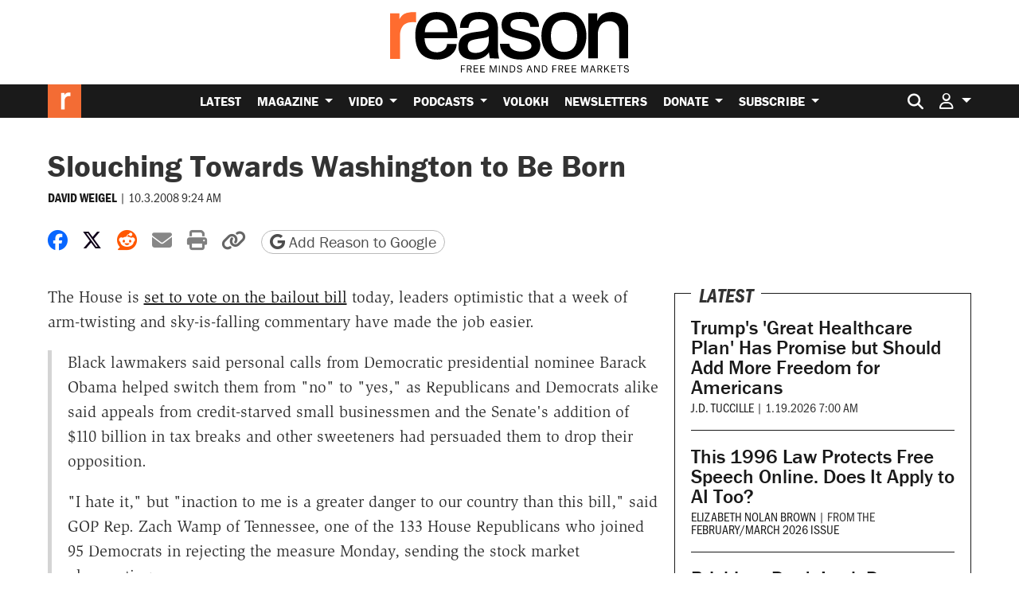

--- FILE ---
content_type: text/html; charset=utf-8
request_url: https://www.google.com/recaptcha/api2/anchor?ar=1&k=6LeMnkUaAAAAALL8T1-XAyB7vxpOeTExu6KwR48-&co=aHR0cHM6Ly9yZWFzb24uY29tOjQ0Mw..&hl=en&v=PoyoqOPhxBO7pBk68S4YbpHZ&size=invisible&anchor-ms=20000&execute-ms=30000&cb=42k6lets85ft
body_size: 48877
content:
<!DOCTYPE HTML><html dir="ltr" lang="en"><head><meta http-equiv="Content-Type" content="text/html; charset=UTF-8">
<meta http-equiv="X-UA-Compatible" content="IE=edge">
<title>reCAPTCHA</title>
<style type="text/css">
/* cyrillic-ext */
@font-face {
  font-family: 'Roboto';
  font-style: normal;
  font-weight: 400;
  font-stretch: 100%;
  src: url(//fonts.gstatic.com/s/roboto/v48/KFO7CnqEu92Fr1ME7kSn66aGLdTylUAMa3GUBHMdazTgWw.woff2) format('woff2');
  unicode-range: U+0460-052F, U+1C80-1C8A, U+20B4, U+2DE0-2DFF, U+A640-A69F, U+FE2E-FE2F;
}
/* cyrillic */
@font-face {
  font-family: 'Roboto';
  font-style: normal;
  font-weight: 400;
  font-stretch: 100%;
  src: url(//fonts.gstatic.com/s/roboto/v48/KFO7CnqEu92Fr1ME7kSn66aGLdTylUAMa3iUBHMdazTgWw.woff2) format('woff2');
  unicode-range: U+0301, U+0400-045F, U+0490-0491, U+04B0-04B1, U+2116;
}
/* greek-ext */
@font-face {
  font-family: 'Roboto';
  font-style: normal;
  font-weight: 400;
  font-stretch: 100%;
  src: url(//fonts.gstatic.com/s/roboto/v48/KFO7CnqEu92Fr1ME7kSn66aGLdTylUAMa3CUBHMdazTgWw.woff2) format('woff2');
  unicode-range: U+1F00-1FFF;
}
/* greek */
@font-face {
  font-family: 'Roboto';
  font-style: normal;
  font-weight: 400;
  font-stretch: 100%;
  src: url(//fonts.gstatic.com/s/roboto/v48/KFO7CnqEu92Fr1ME7kSn66aGLdTylUAMa3-UBHMdazTgWw.woff2) format('woff2');
  unicode-range: U+0370-0377, U+037A-037F, U+0384-038A, U+038C, U+038E-03A1, U+03A3-03FF;
}
/* math */
@font-face {
  font-family: 'Roboto';
  font-style: normal;
  font-weight: 400;
  font-stretch: 100%;
  src: url(//fonts.gstatic.com/s/roboto/v48/KFO7CnqEu92Fr1ME7kSn66aGLdTylUAMawCUBHMdazTgWw.woff2) format('woff2');
  unicode-range: U+0302-0303, U+0305, U+0307-0308, U+0310, U+0312, U+0315, U+031A, U+0326-0327, U+032C, U+032F-0330, U+0332-0333, U+0338, U+033A, U+0346, U+034D, U+0391-03A1, U+03A3-03A9, U+03B1-03C9, U+03D1, U+03D5-03D6, U+03F0-03F1, U+03F4-03F5, U+2016-2017, U+2034-2038, U+203C, U+2040, U+2043, U+2047, U+2050, U+2057, U+205F, U+2070-2071, U+2074-208E, U+2090-209C, U+20D0-20DC, U+20E1, U+20E5-20EF, U+2100-2112, U+2114-2115, U+2117-2121, U+2123-214F, U+2190, U+2192, U+2194-21AE, U+21B0-21E5, U+21F1-21F2, U+21F4-2211, U+2213-2214, U+2216-22FF, U+2308-230B, U+2310, U+2319, U+231C-2321, U+2336-237A, U+237C, U+2395, U+239B-23B7, U+23D0, U+23DC-23E1, U+2474-2475, U+25AF, U+25B3, U+25B7, U+25BD, U+25C1, U+25CA, U+25CC, U+25FB, U+266D-266F, U+27C0-27FF, U+2900-2AFF, U+2B0E-2B11, U+2B30-2B4C, U+2BFE, U+3030, U+FF5B, U+FF5D, U+1D400-1D7FF, U+1EE00-1EEFF;
}
/* symbols */
@font-face {
  font-family: 'Roboto';
  font-style: normal;
  font-weight: 400;
  font-stretch: 100%;
  src: url(//fonts.gstatic.com/s/roboto/v48/KFO7CnqEu92Fr1ME7kSn66aGLdTylUAMaxKUBHMdazTgWw.woff2) format('woff2');
  unicode-range: U+0001-000C, U+000E-001F, U+007F-009F, U+20DD-20E0, U+20E2-20E4, U+2150-218F, U+2190, U+2192, U+2194-2199, U+21AF, U+21E6-21F0, U+21F3, U+2218-2219, U+2299, U+22C4-22C6, U+2300-243F, U+2440-244A, U+2460-24FF, U+25A0-27BF, U+2800-28FF, U+2921-2922, U+2981, U+29BF, U+29EB, U+2B00-2BFF, U+4DC0-4DFF, U+FFF9-FFFB, U+10140-1018E, U+10190-1019C, U+101A0, U+101D0-101FD, U+102E0-102FB, U+10E60-10E7E, U+1D2C0-1D2D3, U+1D2E0-1D37F, U+1F000-1F0FF, U+1F100-1F1AD, U+1F1E6-1F1FF, U+1F30D-1F30F, U+1F315, U+1F31C, U+1F31E, U+1F320-1F32C, U+1F336, U+1F378, U+1F37D, U+1F382, U+1F393-1F39F, U+1F3A7-1F3A8, U+1F3AC-1F3AF, U+1F3C2, U+1F3C4-1F3C6, U+1F3CA-1F3CE, U+1F3D4-1F3E0, U+1F3ED, U+1F3F1-1F3F3, U+1F3F5-1F3F7, U+1F408, U+1F415, U+1F41F, U+1F426, U+1F43F, U+1F441-1F442, U+1F444, U+1F446-1F449, U+1F44C-1F44E, U+1F453, U+1F46A, U+1F47D, U+1F4A3, U+1F4B0, U+1F4B3, U+1F4B9, U+1F4BB, U+1F4BF, U+1F4C8-1F4CB, U+1F4D6, U+1F4DA, U+1F4DF, U+1F4E3-1F4E6, U+1F4EA-1F4ED, U+1F4F7, U+1F4F9-1F4FB, U+1F4FD-1F4FE, U+1F503, U+1F507-1F50B, U+1F50D, U+1F512-1F513, U+1F53E-1F54A, U+1F54F-1F5FA, U+1F610, U+1F650-1F67F, U+1F687, U+1F68D, U+1F691, U+1F694, U+1F698, U+1F6AD, U+1F6B2, U+1F6B9-1F6BA, U+1F6BC, U+1F6C6-1F6CF, U+1F6D3-1F6D7, U+1F6E0-1F6EA, U+1F6F0-1F6F3, U+1F6F7-1F6FC, U+1F700-1F7FF, U+1F800-1F80B, U+1F810-1F847, U+1F850-1F859, U+1F860-1F887, U+1F890-1F8AD, U+1F8B0-1F8BB, U+1F8C0-1F8C1, U+1F900-1F90B, U+1F93B, U+1F946, U+1F984, U+1F996, U+1F9E9, U+1FA00-1FA6F, U+1FA70-1FA7C, U+1FA80-1FA89, U+1FA8F-1FAC6, U+1FACE-1FADC, U+1FADF-1FAE9, U+1FAF0-1FAF8, U+1FB00-1FBFF;
}
/* vietnamese */
@font-face {
  font-family: 'Roboto';
  font-style: normal;
  font-weight: 400;
  font-stretch: 100%;
  src: url(//fonts.gstatic.com/s/roboto/v48/KFO7CnqEu92Fr1ME7kSn66aGLdTylUAMa3OUBHMdazTgWw.woff2) format('woff2');
  unicode-range: U+0102-0103, U+0110-0111, U+0128-0129, U+0168-0169, U+01A0-01A1, U+01AF-01B0, U+0300-0301, U+0303-0304, U+0308-0309, U+0323, U+0329, U+1EA0-1EF9, U+20AB;
}
/* latin-ext */
@font-face {
  font-family: 'Roboto';
  font-style: normal;
  font-weight: 400;
  font-stretch: 100%;
  src: url(//fonts.gstatic.com/s/roboto/v48/KFO7CnqEu92Fr1ME7kSn66aGLdTylUAMa3KUBHMdazTgWw.woff2) format('woff2');
  unicode-range: U+0100-02BA, U+02BD-02C5, U+02C7-02CC, U+02CE-02D7, U+02DD-02FF, U+0304, U+0308, U+0329, U+1D00-1DBF, U+1E00-1E9F, U+1EF2-1EFF, U+2020, U+20A0-20AB, U+20AD-20C0, U+2113, U+2C60-2C7F, U+A720-A7FF;
}
/* latin */
@font-face {
  font-family: 'Roboto';
  font-style: normal;
  font-weight: 400;
  font-stretch: 100%;
  src: url(//fonts.gstatic.com/s/roboto/v48/KFO7CnqEu92Fr1ME7kSn66aGLdTylUAMa3yUBHMdazQ.woff2) format('woff2');
  unicode-range: U+0000-00FF, U+0131, U+0152-0153, U+02BB-02BC, U+02C6, U+02DA, U+02DC, U+0304, U+0308, U+0329, U+2000-206F, U+20AC, U+2122, U+2191, U+2193, U+2212, U+2215, U+FEFF, U+FFFD;
}
/* cyrillic-ext */
@font-face {
  font-family: 'Roboto';
  font-style: normal;
  font-weight: 500;
  font-stretch: 100%;
  src: url(//fonts.gstatic.com/s/roboto/v48/KFO7CnqEu92Fr1ME7kSn66aGLdTylUAMa3GUBHMdazTgWw.woff2) format('woff2');
  unicode-range: U+0460-052F, U+1C80-1C8A, U+20B4, U+2DE0-2DFF, U+A640-A69F, U+FE2E-FE2F;
}
/* cyrillic */
@font-face {
  font-family: 'Roboto';
  font-style: normal;
  font-weight: 500;
  font-stretch: 100%;
  src: url(//fonts.gstatic.com/s/roboto/v48/KFO7CnqEu92Fr1ME7kSn66aGLdTylUAMa3iUBHMdazTgWw.woff2) format('woff2');
  unicode-range: U+0301, U+0400-045F, U+0490-0491, U+04B0-04B1, U+2116;
}
/* greek-ext */
@font-face {
  font-family: 'Roboto';
  font-style: normal;
  font-weight: 500;
  font-stretch: 100%;
  src: url(//fonts.gstatic.com/s/roboto/v48/KFO7CnqEu92Fr1ME7kSn66aGLdTylUAMa3CUBHMdazTgWw.woff2) format('woff2');
  unicode-range: U+1F00-1FFF;
}
/* greek */
@font-face {
  font-family: 'Roboto';
  font-style: normal;
  font-weight: 500;
  font-stretch: 100%;
  src: url(//fonts.gstatic.com/s/roboto/v48/KFO7CnqEu92Fr1ME7kSn66aGLdTylUAMa3-UBHMdazTgWw.woff2) format('woff2');
  unicode-range: U+0370-0377, U+037A-037F, U+0384-038A, U+038C, U+038E-03A1, U+03A3-03FF;
}
/* math */
@font-face {
  font-family: 'Roboto';
  font-style: normal;
  font-weight: 500;
  font-stretch: 100%;
  src: url(//fonts.gstatic.com/s/roboto/v48/KFO7CnqEu92Fr1ME7kSn66aGLdTylUAMawCUBHMdazTgWw.woff2) format('woff2');
  unicode-range: U+0302-0303, U+0305, U+0307-0308, U+0310, U+0312, U+0315, U+031A, U+0326-0327, U+032C, U+032F-0330, U+0332-0333, U+0338, U+033A, U+0346, U+034D, U+0391-03A1, U+03A3-03A9, U+03B1-03C9, U+03D1, U+03D5-03D6, U+03F0-03F1, U+03F4-03F5, U+2016-2017, U+2034-2038, U+203C, U+2040, U+2043, U+2047, U+2050, U+2057, U+205F, U+2070-2071, U+2074-208E, U+2090-209C, U+20D0-20DC, U+20E1, U+20E5-20EF, U+2100-2112, U+2114-2115, U+2117-2121, U+2123-214F, U+2190, U+2192, U+2194-21AE, U+21B0-21E5, U+21F1-21F2, U+21F4-2211, U+2213-2214, U+2216-22FF, U+2308-230B, U+2310, U+2319, U+231C-2321, U+2336-237A, U+237C, U+2395, U+239B-23B7, U+23D0, U+23DC-23E1, U+2474-2475, U+25AF, U+25B3, U+25B7, U+25BD, U+25C1, U+25CA, U+25CC, U+25FB, U+266D-266F, U+27C0-27FF, U+2900-2AFF, U+2B0E-2B11, U+2B30-2B4C, U+2BFE, U+3030, U+FF5B, U+FF5D, U+1D400-1D7FF, U+1EE00-1EEFF;
}
/* symbols */
@font-face {
  font-family: 'Roboto';
  font-style: normal;
  font-weight: 500;
  font-stretch: 100%;
  src: url(//fonts.gstatic.com/s/roboto/v48/KFO7CnqEu92Fr1ME7kSn66aGLdTylUAMaxKUBHMdazTgWw.woff2) format('woff2');
  unicode-range: U+0001-000C, U+000E-001F, U+007F-009F, U+20DD-20E0, U+20E2-20E4, U+2150-218F, U+2190, U+2192, U+2194-2199, U+21AF, U+21E6-21F0, U+21F3, U+2218-2219, U+2299, U+22C4-22C6, U+2300-243F, U+2440-244A, U+2460-24FF, U+25A0-27BF, U+2800-28FF, U+2921-2922, U+2981, U+29BF, U+29EB, U+2B00-2BFF, U+4DC0-4DFF, U+FFF9-FFFB, U+10140-1018E, U+10190-1019C, U+101A0, U+101D0-101FD, U+102E0-102FB, U+10E60-10E7E, U+1D2C0-1D2D3, U+1D2E0-1D37F, U+1F000-1F0FF, U+1F100-1F1AD, U+1F1E6-1F1FF, U+1F30D-1F30F, U+1F315, U+1F31C, U+1F31E, U+1F320-1F32C, U+1F336, U+1F378, U+1F37D, U+1F382, U+1F393-1F39F, U+1F3A7-1F3A8, U+1F3AC-1F3AF, U+1F3C2, U+1F3C4-1F3C6, U+1F3CA-1F3CE, U+1F3D4-1F3E0, U+1F3ED, U+1F3F1-1F3F3, U+1F3F5-1F3F7, U+1F408, U+1F415, U+1F41F, U+1F426, U+1F43F, U+1F441-1F442, U+1F444, U+1F446-1F449, U+1F44C-1F44E, U+1F453, U+1F46A, U+1F47D, U+1F4A3, U+1F4B0, U+1F4B3, U+1F4B9, U+1F4BB, U+1F4BF, U+1F4C8-1F4CB, U+1F4D6, U+1F4DA, U+1F4DF, U+1F4E3-1F4E6, U+1F4EA-1F4ED, U+1F4F7, U+1F4F9-1F4FB, U+1F4FD-1F4FE, U+1F503, U+1F507-1F50B, U+1F50D, U+1F512-1F513, U+1F53E-1F54A, U+1F54F-1F5FA, U+1F610, U+1F650-1F67F, U+1F687, U+1F68D, U+1F691, U+1F694, U+1F698, U+1F6AD, U+1F6B2, U+1F6B9-1F6BA, U+1F6BC, U+1F6C6-1F6CF, U+1F6D3-1F6D7, U+1F6E0-1F6EA, U+1F6F0-1F6F3, U+1F6F7-1F6FC, U+1F700-1F7FF, U+1F800-1F80B, U+1F810-1F847, U+1F850-1F859, U+1F860-1F887, U+1F890-1F8AD, U+1F8B0-1F8BB, U+1F8C0-1F8C1, U+1F900-1F90B, U+1F93B, U+1F946, U+1F984, U+1F996, U+1F9E9, U+1FA00-1FA6F, U+1FA70-1FA7C, U+1FA80-1FA89, U+1FA8F-1FAC6, U+1FACE-1FADC, U+1FADF-1FAE9, U+1FAF0-1FAF8, U+1FB00-1FBFF;
}
/* vietnamese */
@font-face {
  font-family: 'Roboto';
  font-style: normal;
  font-weight: 500;
  font-stretch: 100%;
  src: url(//fonts.gstatic.com/s/roboto/v48/KFO7CnqEu92Fr1ME7kSn66aGLdTylUAMa3OUBHMdazTgWw.woff2) format('woff2');
  unicode-range: U+0102-0103, U+0110-0111, U+0128-0129, U+0168-0169, U+01A0-01A1, U+01AF-01B0, U+0300-0301, U+0303-0304, U+0308-0309, U+0323, U+0329, U+1EA0-1EF9, U+20AB;
}
/* latin-ext */
@font-face {
  font-family: 'Roboto';
  font-style: normal;
  font-weight: 500;
  font-stretch: 100%;
  src: url(//fonts.gstatic.com/s/roboto/v48/KFO7CnqEu92Fr1ME7kSn66aGLdTylUAMa3KUBHMdazTgWw.woff2) format('woff2');
  unicode-range: U+0100-02BA, U+02BD-02C5, U+02C7-02CC, U+02CE-02D7, U+02DD-02FF, U+0304, U+0308, U+0329, U+1D00-1DBF, U+1E00-1E9F, U+1EF2-1EFF, U+2020, U+20A0-20AB, U+20AD-20C0, U+2113, U+2C60-2C7F, U+A720-A7FF;
}
/* latin */
@font-face {
  font-family: 'Roboto';
  font-style: normal;
  font-weight: 500;
  font-stretch: 100%;
  src: url(//fonts.gstatic.com/s/roboto/v48/KFO7CnqEu92Fr1ME7kSn66aGLdTylUAMa3yUBHMdazQ.woff2) format('woff2');
  unicode-range: U+0000-00FF, U+0131, U+0152-0153, U+02BB-02BC, U+02C6, U+02DA, U+02DC, U+0304, U+0308, U+0329, U+2000-206F, U+20AC, U+2122, U+2191, U+2193, U+2212, U+2215, U+FEFF, U+FFFD;
}
/* cyrillic-ext */
@font-face {
  font-family: 'Roboto';
  font-style: normal;
  font-weight: 900;
  font-stretch: 100%;
  src: url(//fonts.gstatic.com/s/roboto/v48/KFO7CnqEu92Fr1ME7kSn66aGLdTylUAMa3GUBHMdazTgWw.woff2) format('woff2');
  unicode-range: U+0460-052F, U+1C80-1C8A, U+20B4, U+2DE0-2DFF, U+A640-A69F, U+FE2E-FE2F;
}
/* cyrillic */
@font-face {
  font-family: 'Roboto';
  font-style: normal;
  font-weight: 900;
  font-stretch: 100%;
  src: url(//fonts.gstatic.com/s/roboto/v48/KFO7CnqEu92Fr1ME7kSn66aGLdTylUAMa3iUBHMdazTgWw.woff2) format('woff2');
  unicode-range: U+0301, U+0400-045F, U+0490-0491, U+04B0-04B1, U+2116;
}
/* greek-ext */
@font-face {
  font-family: 'Roboto';
  font-style: normal;
  font-weight: 900;
  font-stretch: 100%;
  src: url(//fonts.gstatic.com/s/roboto/v48/KFO7CnqEu92Fr1ME7kSn66aGLdTylUAMa3CUBHMdazTgWw.woff2) format('woff2');
  unicode-range: U+1F00-1FFF;
}
/* greek */
@font-face {
  font-family: 'Roboto';
  font-style: normal;
  font-weight: 900;
  font-stretch: 100%;
  src: url(//fonts.gstatic.com/s/roboto/v48/KFO7CnqEu92Fr1ME7kSn66aGLdTylUAMa3-UBHMdazTgWw.woff2) format('woff2');
  unicode-range: U+0370-0377, U+037A-037F, U+0384-038A, U+038C, U+038E-03A1, U+03A3-03FF;
}
/* math */
@font-face {
  font-family: 'Roboto';
  font-style: normal;
  font-weight: 900;
  font-stretch: 100%;
  src: url(//fonts.gstatic.com/s/roboto/v48/KFO7CnqEu92Fr1ME7kSn66aGLdTylUAMawCUBHMdazTgWw.woff2) format('woff2');
  unicode-range: U+0302-0303, U+0305, U+0307-0308, U+0310, U+0312, U+0315, U+031A, U+0326-0327, U+032C, U+032F-0330, U+0332-0333, U+0338, U+033A, U+0346, U+034D, U+0391-03A1, U+03A3-03A9, U+03B1-03C9, U+03D1, U+03D5-03D6, U+03F0-03F1, U+03F4-03F5, U+2016-2017, U+2034-2038, U+203C, U+2040, U+2043, U+2047, U+2050, U+2057, U+205F, U+2070-2071, U+2074-208E, U+2090-209C, U+20D0-20DC, U+20E1, U+20E5-20EF, U+2100-2112, U+2114-2115, U+2117-2121, U+2123-214F, U+2190, U+2192, U+2194-21AE, U+21B0-21E5, U+21F1-21F2, U+21F4-2211, U+2213-2214, U+2216-22FF, U+2308-230B, U+2310, U+2319, U+231C-2321, U+2336-237A, U+237C, U+2395, U+239B-23B7, U+23D0, U+23DC-23E1, U+2474-2475, U+25AF, U+25B3, U+25B7, U+25BD, U+25C1, U+25CA, U+25CC, U+25FB, U+266D-266F, U+27C0-27FF, U+2900-2AFF, U+2B0E-2B11, U+2B30-2B4C, U+2BFE, U+3030, U+FF5B, U+FF5D, U+1D400-1D7FF, U+1EE00-1EEFF;
}
/* symbols */
@font-face {
  font-family: 'Roboto';
  font-style: normal;
  font-weight: 900;
  font-stretch: 100%;
  src: url(//fonts.gstatic.com/s/roboto/v48/KFO7CnqEu92Fr1ME7kSn66aGLdTylUAMaxKUBHMdazTgWw.woff2) format('woff2');
  unicode-range: U+0001-000C, U+000E-001F, U+007F-009F, U+20DD-20E0, U+20E2-20E4, U+2150-218F, U+2190, U+2192, U+2194-2199, U+21AF, U+21E6-21F0, U+21F3, U+2218-2219, U+2299, U+22C4-22C6, U+2300-243F, U+2440-244A, U+2460-24FF, U+25A0-27BF, U+2800-28FF, U+2921-2922, U+2981, U+29BF, U+29EB, U+2B00-2BFF, U+4DC0-4DFF, U+FFF9-FFFB, U+10140-1018E, U+10190-1019C, U+101A0, U+101D0-101FD, U+102E0-102FB, U+10E60-10E7E, U+1D2C0-1D2D3, U+1D2E0-1D37F, U+1F000-1F0FF, U+1F100-1F1AD, U+1F1E6-1F1FF, U+1F30D-1F30F, U+1F315, U+1F31C, U+1F31E, U+1F320-1F32C, U+1F336, U+1F378, U+1F37D, U+1F382, U+1F393-1F39F, U+1F3A7-1F3A8, U+1F3AC-1F3AF, U+1F3C2, U+1F3C4-1F3C6, U+1F3CA-1F3CE, U+1F3D4-1F3E0, U+1F3ED, U+1F3F1-1F3F3, U+1F3F5-1F3F7, U+1F408, U+1F415, U+1F41F, U+1F426, U+1F43F, U+1F441-1F442, U+1F444, U+1F446-1F449, U+1F44C-1F44E, U+1F453, U+1F46A, U+1F47D, U+1F4A3, U+1F4B0, U+1F4B3, U+1F4B9, U+1F4BB, U+1F4BF, U+1F4C8-1F4CB, U+1F4D6, U+1F4DA, U+1F4DF, U+1F4E3-1F4E6, U+1F4EA-1F4ED, U+1F4F7, U+1F4F9-1F4FB, U+1F4FD-1F4FE, U+1F503, U+1F507-1F50B, U+1F50D, U+1F512-1F513, U+1F53E-1F54A, U+1F54F-1F5FA, U+1F610, U+1F650-1F67F, U+1F687, U+1F68D, U+1F691, U+1F694, U+1F698, U+1F6AD, U+1F6B2, U+1F6B9-1F6BA, U+1F6BC, U+1F6C6-1F6CF, U+1F6D3-1F6D7, U+1F6E0-1F6EA, U+1F6F0-1F6F3, U+1F6F7-1F6FC, U+1F700-1F7FF, U+1F800-1F80B, U+1F810-1F847, U+1F850-1F859, U+1F860-1F887, U+1F890-1F8AD, U+1F8B0-1F8BB, U+1F8C0-1F8C1, U+1F900-1F90B, U+1F93B, U+1F946, U+1F984, U+1F996, U+1F9E9, U+1FA00-1FA6F, U+1FA70-1FA7C, U+1FA80-1FA89, U+1FA8F-1FAC6, U+1FACE-1FADC, U+1FADF-1FAE9, U+1FAF0-1FAF8, U+1FB00-1FBFF;
}
/* vietnamese */
@font-face {
  font-family: 'Roboto';
  font-style: normal;
  font-weight: 900;
  font-stretch: 100%;
  src: url(//fonts.gstatic.com/s/roboto/v48/KFO7CnqEu92Fr1ME7kSn66aGLdTylUAMa3OUBHMdazTgWw.woff2) format('woff2');
  unicode-range: U+0102-0103, U+0110-0111, U+0128-0129, U+0168-0169, U+01A0-01A1, U+01AF-01B0, U+0300-0301, U+0303-0304, U+0308-0309, U+0323, U+0329, U+1EA0-1EF9, U+20AB;
}
/* latin-ext */
@font-face {
  font-family: 'Roboto';
  font-style: normal;
  font-weight: 900;
  font-stretch: 100%;
  src: url(//fonts.gstatic.com/s/roboto/v48/KFO7CnqEu92Fr1ME7kSn66aGLdTylUAMa3KUBHMdazTgWw.woff2) format('woff2');
  unicode-range: U+0100-02BA, U+02BD-02C5, U+02C7-02CC, U+02CE-02D7, U+02DD-02FF, U+0304, U+0308, U+0329, U+1D00-1DBF, U+1E00-1E9F, U+1EF2-1EFF, U+2020, U+20A0-20AB, U+20AD-20C0, U+2113, U+2C60-2C7F, U+A720-A7FF;
}
/* latin */
@font-face {
  font-family: 'Roboto';
  font-style: normal;
  font-weight: 900;
  font-stretch: 100%;
  src: url(//fonts.gstatic.com/s/roboto/v48/KFO7CnqEu92Fr1ME7kSn66aGLdTylUAMa3yUBHMdazQ.woff2) format('woff2');
  unicode-range: U+0000-00FF, U+0131, U+0152-0153, U+02BB-02BC, U+02C6, U+02DA, U+02DC, U+0304, U+0308, U+0329, U+2000-206F, U+20AC, U+2122, U+2191, U+2193, U+2212, U+2215, U+FEFF, U+FFFD;
}

</style>
<link rel="stylesheet" type="text/css" href="https://www.gstatic.com/recaptcha/releases/PoyoqOPhxBO7pBk68S4YbpHZ/styles__ltr.css">
<script nonce="unrl-bKyURoGBnsruyOl7w" type="text/javascript">window['__recaptcha_api'] = 'https://www.google.com/recaptcha/api2/';</script>
<script type="text/javascript" src="https://www.gstatic.com/recaptcha/releases/PoyoqOPhxBO7pBk68S4YbpHZ/recaptcha__en.js" nonce="unrl-bKyURoGBnsruyOl7w">
      
    </script></head>
<body><div id="rc-anchor-alert" class="rc-anchor-alert"></div>
<input type="hidden" id="recaptcha-token" value="[base64]">
<script type="text/javascript" nonce="unrl-bKyURoGBnsruyOl7w">
      recaptcha.anchor.Main.init("[\x22ainput\x22,[\x22bgdata\x22,\x22\x22,\[base64]/[base64]/[base64]/KE4oMTI0LHYsdi5HKSxMWihsLHYpKTpOKDEyNCx2LGwpLFYpLHYpLFQpKSxGKDE3MSx2KX0scjc9ZnVuY3Rpb24obCl7cmV0dXJuIGx9LEM9ZnVuY3Rpb24obCxWLHYpe04odixsLFYpLFZbYWtdPTI3OTZ9LG49ZnVuY3Rpb24obCxWKXtWLlg9KChWLlg/[base64]/[base64]/[base64]/[base64]/[base64]/[base64]/[base64]/[base64]/[base64]/[base64]/[base64]\\u003d\x22,\[base64]\x22,\x22w6M1VkzCucKawrTClcOqwqgZJsO6w4DDqXkZwq/DpsOmwojDsEgaLsKcwooCAi9JBcO5w5HDjsKGwoNAViJFw6EFw4XCpBHCnRFab8Ozw6PCnBjCjsKbRcO0fcO9woVMwq5vJT8ew5DCp0HCrMOQCcOFw7Vww5ZJCcOCwphEwqTDmgVcLhY1RHZIw7dFYsK+w697w6nDrsOJw4AJw5TDhXTClsKOwr/DmyTDmBsHw6skJ0HDsUx/w6nDtkPCvDvCqMOPwqHCrcKMAMKWwqJVwpYVZ2V7Sllaw4FKw7PDilfDtcOhwpbCsMKIwrDDiMKVfm1CGzcwNUhbA33DlMKrwr0Rw41YBMKna8Ouw5nCr8OwFMOXwq/CgVIOBcOIAm/CkVAFw5LDuwjCk10tQsORw5sSw7/[base64]/BQbCrcKSc3jDgB/[base64]/CqQMVwonDqMOZwrzCrmJ4R8KHeVg7a8OLw75zwpRCK07DriBDw6pNw43CisKew5AiE8OAwoTCmcOvJGzCr8K/[base64]/DogXCiMKXwpUgPDY0bUbCuMKZUk4JFMKYVWPCv8OxwrDDkzMVw53DuEjCilPCkglVIMKswpPCrnp/wpvCkyJlwqbCom/[base64]/DrkTDtcK1YMOmw4AAXMOQacOcw5gFw547woPCrcK7eDDCuiTCihgiwoLCrHnCiMO0UMOAwpA/SsKAK3Y6w71PTMO0PAguXWtuwpvCisKNw4rDt0Uqd8Kywo5rYVLDuU89csO5XMKzwolOwpdKw4RDwr/DusOLV8Oab8KUwrbDiWzDul04wp3CiMKmPcOyGMOhc8OvRcOUBsK1aMOjCwFyQsK+DSVwEnZswo1KNsKGw5HCucOzw4HClQ7Dsm/DtsOLZcObUFMyw5QwHT8pXcKmw79WBMOIw5bCo8K/[base64]/JMObw4ozLsKePHokwo3DhAcMbnUONh/[base64]/DiyrChMO6NTFjLcOhw6lVwp3Ck8OFwrsOwpNDw40CZsOhwpnDpMKmL1bCtsKxwq0Jw4zDvyAmw5/DtcKCDnERZgnCjxNDRMObfV/DkMKlworCpQXCicO8w4/CkcKbwrwcQsKbQcKgLcO/wrvDpEhgwrJIwoXCgkMFPsKvRcKwLRjCkFU9OMKzwpnDqsOeOBYsCGjCgUPCkFjChm85NsOkTcO4V0rCnlfDujDDrH/[base64]/fzsWwqLCpsOqw5TCp8Kjw5A4NRAkT2g5wofDkW3DiVDCqsOYw6nDhMKlY13DsEDCvMOCw6TDocKuwpN5NhnClklJBgLDrMOzCD7DgGXCicOgw67DoxImKi03w6bCsifCnE4UO3dywofDlUhXChw6NcKrVMOhPgDDuMKKTsOIw78HQXtAwq/[base64]/wpB3wqzDh8Kew7nCgi7Dq8ObOcOowo3CtijDk2zDtAxDdsKpZi3DgcKrSsOmwotZwpzCrT/CmcKDwrliw5JOwovCrUEna8KSHk8kwowAw6ctwrbDqh0rccK/w5RMwqrDucKnw7bCi2kDM2nDm8K+wpo9wqvCoX9/HMOYJcKbwp93wq8EbSDCvMO9w6zDhx1Lw7nCvlE3w43Do24/[base64]/[base64]/wr3CtMK1aMKtwqdFw7PCk2DDosK7RMK2wokxwplvfXw4wprCp8OZYk5sw7xPw4zCvlxlw4c7UhEAw69kw7nDnMOHJWBsXBDDm8OswpFNWsKIwqTDs8KlGsKQd8OXE8OrGW/CnMOowqfCncO2dA0sTwnCinhNwqXCgybCqMOSG8OXFMODVEhzKsK6wo7DicO+w5xiLcOYX8K0esO+HcKywrJAwqQvw7LCj2wIwonDjGJVwo/CtC1Fw5nDgkhdL35+RsKHw71CWMKxesOiRsKcXsOOdFl0woxoNk7Dm8O7wqHCklPCmWFNw6V5bcKkfcKYw7PCqzFZW8KPw4jCrhMxwoLCp8O1w6V1wpTDlcOCDj/Cp8KWT0cdwqnDisKRwoxiwrcSwozClTM/wqjCg21Cwr3DoMO7HcKpw50YQMKUw6oCw6I3woTCjcK4w5cxfsOPw73Dg8Khw7oswpTCk8OPw7rDjE/CqjUgLzrDoBtRQ3QBJ8O6L8Kfwqo/[base64]/Hgp/[base64]/[base64]/CowHCocOYMBw3DEXDqcOTQRMPw7/DiBzCvsOhwqNaCXB9wqgDCcO/XcOYwr0gwr8WIcKaw5DCuMOzOcK+wolpGnjDsnVaOsK2eQPCiG0kwobDlH0Jw78BNcK8TH3CigLDgcOueXXCqGoDw4l8W8KSGMKufHo/SE7Clz7ChMKLZWLChmXDi21VesKUw7ZBw6/Cq8K0EzVhBDEZCcONwo3DlMKSwqzCt2dcw4AyTVXCj8KRPHbDucOfwoM5IMO7wrjCrjghQcKJGVfDqgrCq8KcWBZuw7d9WjLCqQQGwqfDsjbDmHoGwoJbw5PCs1sFGcK8bsKSwoonw5oRwo03w4fDjsKAwrPClRvDncOycwbDvcOQHsKBaU/Dn0svwpBcOsKBw7/ClsObw798wpt3wpMSWw3Dk3zCgwExwpLCn8OHV8K/PX8Ow40CwqXCpcOrwrXCqsKCwr/DgcKswqIpw4xnEHYxwrYuNMKUw7bDtVNFEkpRKMOMwofCmsOtd2LCq3PDqDA5KsKIw6zDjsKkwqzCokQuwpnCqMOEfsOmwq0dEDvCmsO+TAAYw6nDsU3Dvz0JwopmBVF1SWfDqDvCjsO6HzbDnsKOwr8/YcOfwrjDrcO/w5vCpcKswrvClFzDg17DucOFT17CrcODfx7DvcOPwq/CiGbCg8KtFSTCqMKzasKYwpbCpFfDl0JzwqUZfGDCjMKYI8KaeMKsb8K7Y8O4wrEQBAXCoibDj8OaHcOLw5nDvTTCvlMcw4rClcOJwrjCqcKmPynCpcOxw6MOGxzCg8KrekFrREHDk8KfUB4TaMKUeMKXY8Kcw6rCtsOLccOkesOewoM/clDCp8OLwoLCi8OYw5o8wp/[base64]/DkcKRAcO9W8Kiw5bDqMO5wpDCuATCsUsbw5DClxTCvVJfw4DCgxBYw4vDvEZzw4DCnWDDqEnDosKTHsOED8K9a8KUw5g3wp7DkmvCjMO3w5wrw7oCJAU0w6wAJnl1wrtiwpBMwq8ww53Cn8K3XsOZwo/DusK7LMO5eXF1PcKQIBXDrTXDozfCmMKtL8OrC8OcwqoQw7fCmUXCoMO3w6TDvMOQeUhMwoIlwr3DnsKlw6QrOUwjfcKhfxbDl8OQfk3DosKFQsK7cX/[base64]/w47DmMOMf8KlLMOHw7HCl1jDisKewp1XwoTCu3hXw4TCpMK9ADA5wqzCuSrDlADCl8KjwqLCoX83w7x7wpDCusO6IMK/[base64]/w7TCgjBvbXrDq8OywqjChFNJc8OUwoHCucKbeS3DnMOvw7hweMKqw50vHsKuw4xwFsK7VjvCmsKiO8O/R33DjUN8woUFTWPCm8KuwoPDqMOHwpbDj8OvRxcowrvDrcKwwqUZYVbDucOAaGzDrcO4Q13DucOlw5oPQMOYbsKXwrcARnfDu8K8w63Dow/CrsKSw43Cv1XDtMKVwpJ1Ull3O1A3wr7CqMOCTQnDkVQzV8Oiw7FDw6E+w6ZRVnnCqcOHLQTCs8KVFsOMw6TDqXNMw4TCpHVHwrt3wpvDiSLCncKRwqFbTcKqwpLDs8OQw7zCh8K+woV6JhvDsBFvScOvwpDCn8Kuw7TDhMKiw4XCh8KHD8OjRw/CkMOFwr0RJQdrOsOpGXPCsMKywqfCqcOVc8K1wpLDjk/Cl8OVwqvDpE8lw7TCpMO9YcOYCMO0B2JKSsO0XQd/NnrCjmtow51sIgZNNsOVw4PDmGzDiVnDmsOFDsOTQMOKwoDCvMK/wpXCijRKw5xuw683ZmMSwp7DhcKvOkQdaMOJwqJzXsK2wpPCgwXDtMKRF8KhWMK/XsKVcMKHw7Jwwrlfw60bw6MiwpM5bxvDmwjDkGlFw6B+wo1dOXzCksKNwrzDvcO0FTLDtFrDucK7wqvCkQVLw67CmMOkGMKOAsO8woHDsXFmw5bCvU3DlMOOwoPDl8KKE8KyGi1zw5/CllVewocxwoFbL1RqWVHDr8OtwqJucxZewrzCvinDkWPDhDAgbWlMDlMWwqBAwpTCv8Oowo3DjMKufcOwwoQQwpknw6I6wrHCk8KawqHDpMKkGMKvDB0NT1Zcb8Oww6R/wqBxw4kmw6PChjBxcVQOaMKZGsKWaFXCjsO6WntmwqXCp8OOwqDCsm7DnGXCrsO/wpbCpsK5w4Ytwp/Dv8Obw43CvCdjNMK2woLDrsK4w4AIXMOxwo3CtcOlwp18OMOgGX7ChFAhwrnDo8OfIU3DtiNEw7l2eiJiLWfCi8ODdC0Rw6tZwr07YhQPYFcWw4fDqsKmwoVWw5MHJ2sGdMKTIxZ0bcKswofClMKlbcOeRMOew7/CksKQIMOiPMKuw5Iwwrd6wqbCpsKtwqAdwpZiw4LDucOFMcK5a8K0dRbDqsK4w4AvAFvCj8OCPHjDu3zDhXLCvX4hbjXCjgLCmTRjPHsqecO4RsKYw5VMETbClTtkVMK3UjQAw7g0w6nDtcKDN8K+wrzDsMKsw7x8w4NeEMK0EkvDncOqdMO/w5XDoRbDkcO6wr4nNcO/CQfCj8OhODhIEMOiw4TClALDnMOCJ0MswpLDlWnCqsKLwo/DpsO3XDHDh8K0w6HClErCv2Quw4/[base64]/Cg11GYXAoIcKQwrVrwqDDgAfDssKALcKCdsOlYAtnwoZ3KhFwciJNwoEEwqHCjcKaA8KUwoDDhUHClMOHLcORw4gEw7ICw5MIT0FyfxrDsCxOVMKBwplpQgHDosOWemFmw710T8OVCsO5aS56w50UBMOnw6LCkMK3TBfCkMOhCm09w4gIfCBfV8Kvwq/CuBZiOcOQw6rCmMKBwqPDniXCo8O9w5PDqMOsYcKowrXDkMOBPsKIwqbCssO7w7gtGsKzwpw4wpnClW0Cw60nwoE2w5M5XjPDrjZ/w6A4VsOtUMOFc8Knw6BJE8KiesO2w53CjcOtGMKww4nCsU0/[base64]/CkDYOwpXDpsKLM8Ojw4V+w6nCosK4REc2JMKQw5jDq8O/MsOmT2fCimkrYcOZw6LClzxcw7ZywrkEX1bDg8OeBDbDo0UhbMOdw58gZ0TCql/DmcK4w4bDuy7ClcKvwoBuwp3DhQJ3JFRTFQh2w4c5w47DmRbCkSPCqn1Aw4A/MCg8KyjDhMO3NsKvwroIDiRiZgzDrsKBQ1h+dk81e8OhZsKOIQJVX0jChsOUU8K/[base64]/ecOlwoJMC3DDoVxvw4/[base64]/Dk8OVw4gEMTwbw5gVHMKjasKNAMKtw5Fywo/Dr8Kew7cMZMO5wq/Dswt8wqbDncKKB8KWwow5K8OOT8KOKcOMQ8Opw5vDuGzDoMKCJMK5WEbDqB3Dt0Ybw512w5rDtizCpnLCqcKKXcO1XCzDpMO/LMKPXMOKPSfCkMOuwrPDt1hXXcOOPsK4woTDvCbDksKvwr3CtcKxfsKNw7LCosOUw4PDujkyPsKWLMOWDFlNWsO6QXnDsTTDrMOZesKHb8OqwpPClcKZJjbCusKCwrfCmxNvw5/[base64]/bgLCrMONwokFFFjDqWLDm1LCtMO+f8Opw68zVsOGw7TDlj7Chj3ClX/DpcOWLk8+woFNwoHCux7DtzAAw4VjAQYGdcK7AMOqw6rCucOFLVfDnsOrZcOBwrVVQ8Knw4t3w4rDrUVeXMKdUFJGd8ODw5Buw4/DmnrCokoGdCfDkcK2w4AMwqnCpgfCkMKAwoMPw6ZsJATClA5WwpXClsK7GMKDw4hPw7IMYcOpZC0IwpXDh13Dn8OFw7J2CEotJXXCgCfDqSoNwrfDqSXCp8OyXmHDnsKYcU7Cr8KMUlxVw6DCpcKIwo/DucKnE3UZF8Kcw45KaVFkwpN+L8K/SMOjw7krPsOwHjUZB8OiFMKzwobCnMOjw7IGUMK8HgjCkMOXLTXCrMKewoHDsULCmMO2cgt7DMKzw4jDrWZNw5nCisOlfsOfw7BkCMKHSWfCjcKWwpvClHrCujQgw4I4fWINwr/[base64]/Csx7DuHfDoTJ0woRRw5pnVMO/woVuayx/w77DuCjDvsKWQMKKPyvDuMKfwqfDoTsQwqc2SMO0w7Azw4RqLcKuBMO3wpVKfH4FNsOHw7RLUMKUw4XCl8OaKsKXS8OTwpHCnHMzIyIzw4F7cEjDsR7DkFVHwpzDk0p7QsO9w6PCi8OswqV5w4PCjEhfC8ORbMKcwqwXw5/DscOEwobCl8O8w7vCk8KTQ3bCrC5TTcK9SnNUb8OaOsKTwqrDqsOybRXClGvDnA7CsktNwq9rw5tAAcOiwqXCsFA3JAF/w49sYypRwqPDm2RXw4B6w7ldwqspGMOiTS8owrfDsx3Dn8Oowp/[base64]/CjD3Ds8O9w5bCt3BqDcOOw5bDjsOxIVAMdX5JwpMaQcOdwpvCjXNGwpM/Ywkaw7d4w5vCnxkoeDBbw5pxWsOKKMK+w57DjcK7w7Few5nCuBHCpMOKwokVfMK5wrhawroDJFkKw6dMWcOwEBLDkcK+NsKQSsOrAcKFYsKtbRTCgsK/[base64]/XMKrOQvDtTDCt8KQSMK2MkTDsTLCocKWRsOsw79JwoDCgMK+KkvDrcOJfHpjwo11WjXDmVXChxPDuETDrHBnw5F7w4kQw4I+w4kSwofCtsOtUcK6C8OVwrnCt8OPwrJdXMKUDi7Cn8Kuw77Cl8Kvw5gaP2vDnUHCisOuaSs/w73Cm8OVHR/Dig7Dsx9jw7HCiMOyTi1Ie2Eywo0tw7nCiQUdw714dcOMwowIw6AQw5TCsT1Nw7s+wr7DulUbNsKresKCMz3Do1p1bMKxwrdVwpbCph1xwpoJwr4YZcOqwpNgwpHCoMKdwr8XHG/[base64]/Cr8O2DGjCg8KwNw1Zw4HDrz0FYA/CncOTw6UIwoInC1ZQdMOJwq3Dp2DDncOyNsKuW8KUL8OqYn7CjsOFw5nDjnEGw4LDoMKnwprDixRzwrLCk8K8wqZ0wpFHwrzCpxo/PX3CicOQY8OVw6hFw4XDqyXCl3wow5BLw4bCqx3DggtHFsK6HnHDkMK1WwjDux8ZL8KewpXDiMK5WMKuA2hhw7tiI8K4wp/CmMKtw7jCoMKCXAU1w67CgzF4GMKSw4/CqFoaPhTDq8Knwqsvw5TDrnppMMK3wqHCvjzDpFQQw5zDncOlw5jCpMOrw6J7S8O5fkZOU8OBTVVJK0NMw4rDrQV4wp1PwqJ3w7HCmCMSwoDDvQMcw4EswqN/Zn/[base64]/LsKMw4MCS8OtBilmwoMEOsOHw7xowoEUw4/Cph1iw5nChcO7w5vCj8OfAHkCMcOvLTfDuEzDsCdIwqnCncKuwqnDvGLDlcK7JCbDj8KCwr3Dq8OZbw7CumLCmFQowpzDisK9JsK/XcKDw5hywpXDncKwwokjw5fClsKrw5nCtz3DuX50TcOAwo0NFUbCjsKJw4HCiMOpwqnCgW7Cr8ODw7jDpgTDvMKQw43CmsK/w6dwGV0XF8OuwpQmwrhZBcOpAzAWWcKQJHfCmcKcEsKSw4TCtiHCpF9WQ2dhwo/CiTQncQTCssOiHhnDlcOlw7VvPDfCiiDDlcK8w7Q8w6zDp8OySwTDicOww5sLW8Kgwp3DhMKZKisLVy3Dnl1ewqgIfMKgYsOmw70Mwpglwr/ClsOLUcOuw51mwoLDjsOGwr4DwpzCt1TDtcONElxJwrDCt2MVN8KzS8Okwq7CisKww5HDmGjCjMKfcEYaw6TDphPChkXDsmrDm8KjwoE3wqjDhMOww7N9bmtGX8OBE3knworCgzdbUx5hG8OiQcOIwrXDvDU9wqbDtQt/w5XDm8OOwqVqwqrCsHLDn3HCuMKhTMKKKsO0wq4kwqBuwpbCiMOgOHtucQ7DkcKBw558w7LCgh8/w51gMMKUwpjDqsKOEsKZwofDi8KHw6Mvw4t4EFNjwoM1MxXDjXzDkMO5Cn3Ci03DiRVseMOAw7HDkDoawoDCksK4EWB/w6LDpsOTecKWJXXDlADDjgsMwoxYfTDCgcOLw6sSYFbDpBLDpsKxBEPDqcK1UhhwLcKEMQE4wpbDmsOCYlgGw4JRRSUaw5QNBA7CgMKCwr4MMMO8w5vCjsOqFQnCgMOpwrfDrRPDl8Omw50/wo09IHDCmsK+IcObAxnClsKKVUTCrsO9wr13S0UTwq4mSBVzesK5wqpZwpXDrsOLw6NcDjbDmlhdwpZOw4RVw6pYw7pKw4/CiMOxwoM/Q8OcSBDDhsKqw71mwrnCmi/[base64]/[base64]/[base64]/[base64]/[base64]/Dl8KNw6EgwrHDujFae8O5KMOEeMKRw4XDhVUHZ8KnHcKYcnHClFnDl13DjF9qY0PCjzQTw7fDu0XCjFA9QsKNw6DDgsOfw6HCiAd6RsO2Gi5fw4x+w6/[base64]/MsOiwpIRbMKscsKUw57CgkQRIhbCjSHDn07DscKuw5LDisOHwocgw6ozUUfDqh7ChgjCvCnDisKcw4NJPsOrwpVkS8OSPsOTVMO3w6fCkMKGw5xPwqpBw7XDvxcUwpcEwobDtnBmXsOpOcOEwqbCisKfek0SwoHDvTIQUxJHJw/DscKuV8KhPRMzWMOLR8KAwqnCl8KBw4jDnsKpfWjChcO5TMOvw6HDlcORe0PDs10tw5DDkcKaRiTCl8OpwoTDmizCksOhb8KpasO1bcK4w5rCgcO+ecOvwop/[base64]/Cv8O2NMO0wprCncKIw5rDkg7CpsKnRjvDtE/CnWnDsCcwDsKkwpnCqx7CtXk/byLDsAcdw4PCvMOYH35kw75LwpVrwqDDj8O0wqoBwrwNw7DDuMKhMMKvWcKdFcKawoLCj8KRwqoUa8O4c2BTw7fDtsKzZ3kjNz5tPGp6w7vCiA0fHQZbc0zDhXTDvAfCtVA/w7LCvhc0w6rCpx3CscO4w6sgKgcSNsKGHRrDicK2wptufCbCgislw4LDpcO+a8OZM3fDqTVNwqQDwqInBMObCcOsw7TCqsO7wpNZDwBHLVXDlADCvC7Dp8K8woYCCsO/w5vDgU04ZyTDuUDDg8KTwqXDuTA8w6DCmMOeNcOdIF8DwrDCj3kYw75sUsOYwovCrX3Cl8KTwp1EFcKCw6zCmwjDrTzDgsKTEydPwqU/DXhIG8KWwpMAPSzDhsOuwps5w4zDusKjEB9HwphrwpjDtcKwSgoeWMKXJENKwoMRwrzDjU0/AsKowr4PPkVOW39sDW0qw4cHcsOBN8O8aT/CuMO1Ky/DnXPDvsKRfcKMdE5PfcOKw4hqWMObXwXDi8O0FsKnw6cIw6IeBWPDu8KCTMK/bEHCucKlw54Nw7YIw4HCpsK6w7ZcS2YeesKFw5EJHcOVwpc6woR1wrAQKMKucSbDkMOgeMOAUsOkGEHCrMOnwovCuMO+bG5Qw5LDgikTOCLCtArCvzoDwrXCoA/Dk1ULLmbDjV5swoLChcOXw7vDuXEKwpDCrsKRw63CmhBMM8KtwrgRw4VJMMOeKSPCp8OoGsKcCVjCsMKAwpYRwq8PI8KHwqXCriwiwo/DgcOMMWDChxY8w4Viwq/Dv8O9w74Nwp/[base64]/w5HDljtVGcKFE0gMUsKPwqB0fzbDnsK2wq5eaUtPwolsasOGwoRsbcOzwrvDlFsra3cQw5Qxwr1NDWUTQ8ODOsK+CAnDo8OgwqfCqVtdRMOYZmIXw4rDjMKhCcO8c8KuwrEtwqrCvCJDwplmLQjDkn06wpgMJ37DrsOdMSojO3bCqcK9fw7Ck2bDuzhHAQRUwqXDqD/Dok5Iw6nDthUtwokOwphrAsOQw5s6BkDCtsOYw4N5AAcTD8O3w67Dh34nNH/DvgzCqMOMwo8sw6PDuRvDt8OHHcOrwpHCmsO7w5lSw4B4w5/CnMOewr9uwptuw6zCjMO7JcKiScK0QnMxA8OgwpvCmcOXL8KWw7nCt1jDp8K5Fh/DvMOYUydYwpVcZMKzYsO9OcOOZ8Krw7nDkgoTw7Zsw5g0wrgNw4bChcKNwrbDpETDkVvDk2dePsOrb8Obwqpgw5zDhhPDg8OnUcKRw7sDbGkbw4szw60mbcKtwp82OQUsw4rCkE0hSMODVlHCphp7woAXXjHDncO3WcOXwr/CvzANw6/[base64]/[base64]/w4cTP1vCpcOSw63DpsOPSsO3NhTCv8OeTzsyw78gTjLDkBzDgW4dDcOvWFvDr2zCo8KhwrvCo8K0fEA8wqvDlsKCwoAIw6Euw5TCsBjCp8O9w69nw45owrVkwoVDPcK0DBfDo8O/wqzDm8OrOcKAwqHDnG4Ma8O1c2zCvyFlWsKkJcOmw6B4BHNUwqwswoTCisO8Hn/Dq8OBE8OyHsOkw4XCgil5A8K1wqwzNXLCqzLClDDDssK+w59VGEDCicKgwqvDqCFPZMKCw5rDkcKddWLDisOPwqkCGm1jw4E9w4fDvMO9OcOiw5PCmcKPw70Ww6FFwqcuwpDDhsKzFMO/bVvCt8KBRE8oKVvClh1EYQ/[base64]/[base64]/ClcKww6Isw7XDr11mwrpQwrtrMCQ8b8KvDknDnnHCrMOrw7FSw5llwopOd1l5HMK9HQLCqsKUb8OcD3h+Wh7DkWJLwp3DiHxhBcOPw7xLwrwJw6luwolIU3B4JcOde8Opw4tEwr8gw7/DgcKsTcK2wpkEdw1Ve8OcwoFxVlFlahVkw4/[base64]/CkcKpVzAcNcOgQsONw4Zhw7LDmlTCgsOBwq/CsMOnw5IRXWVFa8OrUyPClsOudSYlw55BwqXDsMO/w53ClsOcw5vClyZkw7PClsK8wotAwpHDvxtIwqfDjcKDw7V/wo47DsKRRcOow6zDsUBgSAtTwozDusKVwp7CqF/DlA/DvDbClCXChhrDr38Ew7wjfDzCt8KowpnCj8KGwrVvBz/CvcKbw5TCv20IP8Kqw63Dpz1Cwp9vHF4Kwr8kYkLDmH0uw7xWcXdDwrPCi3kbwp1tKMKcbzLDonvCucOzw7HDhcKPbcKDwpI+wqLDo8KawrR2CMOEwr/CncKfEcKbUybDvcOSKgDDn01BMcK0wpnCmcOaQsKOcsK8w4rCjV7CviLDpxrDoy7Cl8OBdhIkw49ww4XCs8K8OVvCtX/CjwsUw6LCksK+F8KYwpE0w4tgwqrCtcO9SsOGJGnCvsKjw7DDvy/CpETDt8KJw49MMcOGR3kbUMKoF8K8EcOxEW4hEMKYwocuHlLDlsKDX8OOw5MHwr0wT3Ngw6tNw4nDsMKUcMOWwpY4w7zCoMKvwovDlxsUYsKpw7TCo3vDn8Kaw6odwqpgwqTCs8O+w5rCqBs9w4ZgwoJCw6TCpirDn34aGHpED8KGwqgSBcOKwq3DkG/DgcO7w65FQMOAT1XCm8O1GTAcRBowwoNbwoNfQ33DosOOWBfDr8OECGE9w5dDJsONw7jCoijCiUnCtTDDqsOcwqXDvsO8RMKgbT7CrVxxwpgRTMOlwr4pw4YqVcOyXBzCq8OOT8KHw77DhMKBXkIoNcK+wrLDiGZLwonCg03CocKvDMO+TFDDjwPDk3/CncOIAiHDozAsw5NlGUcJI8OgwrU5JsO7w4nDo0/DlFDCrsKjwrrDuCYvw5bDoAd/KMOewq/DmGrCqAtKw6PDiHQswqfCrMKiYsODU8Kuw43CpwBlawDDu2BDwpQ4ew/CvS4NwrHCosKheWkRw4RFwrhaw6EMw5wcBcO8Y8O7wo9UwqMoQUjDkl8fOMKnwozCnDNewrZpwqTDtMOQWMKkHMO8BlMow4A5wo7CoMOrfsKYPWx0I8KQEzrDo0XDpG/DtcKdbcO5w4MxEsO9w73Clkg8wpvCqMO0aMKDwozCmSXDk0Jzwrwnw5AZwp1rwrs8w6xwbsKSdMKbwr/Di8K3OMOvE2DDhwUTbcO2wrLDsMOcwqN0W8ODQsOxwqTDpMKeQnF3w6/[base64]/CgcOOYhtWMyfDh8K1IFJyG8OjcyLCk8OeRB0dwpxCwq/CvcOIT1fCr2rDi8K6wojChMKnETvCqnnDj0XCtcOXFELDlDEbBijCqS48w63DvMO3cznDvC0ew7bCp8K9w4fCrMKTd3pwWAgrO8KGwrFTMsO3E0JUw79hw6rDki3DuMO2w5sAY0RswoBbw6hEw6/DsTrCmsOWw4ZjwpoBw7/Du2xzfkTDmiTCn0RIJU88bsKuwrxLH8OUwp7CvcKyE8OmwonCoMOYN0Z4MinCksOzw41DXSHCol0uLXgOJcObETPCrMKtw649UTddTSLDocKjPsKjHcKKw4LCicO/AhTDqm/DgRAKw6zDkMOEUGfCuy4daX/[base64]/WW9kSn4NHnXCpnrCpMKHJBDDti3DrxTCtwDDkh3DoQDCp3DDv8KwE8KHP3fDrcOKb2AhPRRxVDzCkWMeRSNZcMKkw7nDq8OSasOsW8OTLMKnTzgvUSpkw5bCv8OEJWRKw53DvkXCjMOLw7HDlGjCk2waw75HwplhC8O+wpjDv1AUwo/DgkrCncKHJMOMw5YmCsKVVSlbJsKLw4hAwpXDvj/DmMOzw53Dr8Odwowyw53CuHjDisKiE8Oww5fDkMOmwrzChDDCkQJILkTDswN1w4o8w6zDuCrCj8KAwonCvztQaMOdw77Dk8O3XMO9wqxEw53CqsO7w5jDssO2wpHDtsOePhMOfRwswqxfKMOHBsKodzJFZjVaw7zDscOwwrUgw63DujJWwrglwqDCvCXCvjx4w5/DrQTDncK7UncCezjDocOuesObwqBmfcKOwpjDomrDiMKsXMOmFjLDpDEowq3Coy/CtzAxR8K8wq/DrxHCmcOzPMKCa3weesOzw6cyNBHChCfCt2duIsObHMOqwojDgBPDtMOAW2fDqzPCinU2Y8OewrLCsQHDgzjCklbDnWnDtX3CuTRrA3/Cr8KtAsORwqHCgcOuVQocwrHDnsO/wrpsTB4cb8K4wqd5dMOaw7lNwq3Cn8K7NyVYwp3Cu3oGw4jDsQJtw4kEw4ZtYWjDtsOqw4bCtcOWdi/CmgbCncK1Y8KvwohtezLCk3PDqBUjNcOYwrBHd8K1MwTCvEbDr11hw59MIzHDscKsw7YWwq7DjFnCjzwsFRMkbcKwASoew7N6NMOdw6lbwp1LdCQtw51Tw6HDhMOCOMOAw6TCpDDClkQnXVTDrcKgChBhw4rDtx/Cs8KKwoYlUi7DmsOQHXnDtcOVJHplUcKqdsK4w4xHRnTDiMOew6zDpwLDqsO7fcKgTcO8ZsOubHQ4NsKVw7fDqUlzwp1IPVXDsw/DiDHCu8O8FC8cw6vDp8OpwpzCgsOowoIWwrI3w4ciwr5FwrkewpvDvcKFw7MgwrZtbGfCv8KzwqYUwoNBw78CHcOIE8Kjw4TCmMOKw6EWJFnDsMOew6nCqV/[base64]/Ckg/DtysyKsOJCcOEWhZswpJZS8KID8OCVgRxA1DDiCvDs2DChjrDrMO7c8O2wpfDpwxywq4SQsKKUD/[base64]/[base64]/CswLCqVBBw6pIChLDrMKCNWFpHhPDscOIwoQ7EMKLw5PCn8OKw4HDjEI8WX7CisKhwrLDhgEXwo7DrsOLwr8owr/CrcK0wpnCqMK+YTUswqDCugfDo0wewpPChcK9w5cCccKCw6tufsKww7IebcKdwpzCk8O1VcOpGsKpw6nCvkTDpcKEw4kne8KMCcKwZsKdw7zCosORH8O/bQ/DpjUjw6Nsw7vDp8O6MMOQH8O+PsOlH2oNZg3CrgPCqMKVASsew6cyw6rDiENnFQvCsxopQcOEIcOiw5jDpMOBwqPChwTCkyrDrVFow5/[base64]/Dmktgw4JXB8K+w6LDln9mQ3LDnSJOwqDCmMKIb8OLw6vDncKVJcKMw510FsOBZsK0I8KbNHUYwrVnwqgkwqRvwoTDlERVwq1nY0vCqHcFwq3DtMOWTik/fXlcBDTDmsO8w6rCohV3w7UNDhRpPEh/wrIldHYzGW0PExXCpBNCw5HDhx/Cp8Kpw7XCjHtpClUlw4rDoFXCqsO/w6hEwqEfw7/CgMOXwrgfZl/[base64]/DmX9yw4tYTmfDoW7CqMKtwr/DgEZUBRDDmcOLwoAFw6nCmsOTw6rDh17CqhkZAlgEL8OrwqFTTMOPw5PClMKkQsKnDsK+wot+wprDk2PDtsKickwXPiTDisKwMcKXwqLDncKcSg3DqgDCux8xw6TCkMOtwoESwqXCqyPDrV7DglJeY0FBUcK6SMKCasODw6hDwrc9eVfDuVMlwrB5M1/CvcOGw4FdRMKRwqUhf31swpR7w4gUfMKxa0nDoDICLcKRWQY5W8KYwro8w57DgsOAex/DgiTDtRXCoMO7FxjCncOsw4PDmnvCqMOBwrXDnTBIw7vCqMO5YhlDwpoQw4cPHzfDhERJEcO4wqImwrPDvxJnwqdtesOpYMK2wqHDn8KlwrPDpCkIwrQIwofCt8O1wpLDuD3DtsOOLcKBw7PCiT1KNW0/PQnClsKzwqZlw5kFwpk6NcKgLcKmwpPDrTbClgQ/[base64]/[base64]/[base64]/[base64]/w5p8w7/DrBVYwqPDnkLCucKkw6PDs8OKwp/Cl8KhI8ONIMKMVcODw7l2wpFFw4RPw57CmcO1w5godMKIQjPCkz/CnjXDgsKTwr/ChWjCucKLdSktcQ3CrGvDrsOhBsK7Yn7CusK7W18qR8KMQ2TCqcOzGsOCw6t5TUkxw53Dg8KWwpPDvSkwwqnCrMK/KcKxYcOKdjzDpEtOXQLDolHCqEHDvAYawohHFMOhw7liNsOgbcKSBMOewrZoBTbDn8K4wpVVJsOxwqZBwo/CnjV1w4XDgQFbY1t3DyTCpcKpw7Zbwo3Ct8OLw5pVw5/DsUYHwocSQMKBZ8O1Q8KuwrvCvsKgNiPCpUYvwpwdwrg4wocew5tzaMOHw4vCpgUwDMODImXCt8KgG2DCs294fWbDnAbDt2DDusK/[base64]/Dknx1RMO/GsOCQsObw5A4w5UVw7jCnMKNwoHChG/[base64]/DgwjDksKhwpFlwo/CpHvDscKWwpojeAcXwrUuw4rCo8K1ccKIwovDjsK8w502w7LCksOZwqs2J8KgwqADw5DCqR8rFx0+w7/[base64]/[base64]/CnB9gAcK8wo/[base64]/Di8OKw4BSwpDCt8OqKmFeZ8OzwoXDn8OzAsKGw5pPwpZwwoVQOcOww5/Ch8ORw5DCucO9wqQsCsOZMH7CkBNrwqcww5RhLcK7BzhWDQzCgcK3SA9UBWdTwq8BwqLCgznChkl7wqIlFsOgRcO1wq5ybMObNkUgwpjChMKPUMO9wq/DiEh2JMKow4nCqsOwbijDm8OScMKFw6fDnsKYdsOcSMO+woLDijcjw7oDwqvDgl5YXcKPf3Vzw5DCt3XCh8OsesOJH8OAw73Cm8KRaMKhwrrDnsOPwqxDXms1wp/CisKZw4FmWcO4TsKXwpZ1esKYw7t2w5jCpcOIV8OIw6zDosKfDHzDoiPDgcKUw7rCkcKzbUtSH8O6YcOBwoUKwos0C2w2IGxywr7Cp37Cp8OjWQfDkFnCtFMxVl3Dli0HI8K5YcKfOE3CuW3DksKNwolCwoUoKgbCkMKcw6oAW1XDuz/DkGxnIcOUw6DDh1Bjw4rCmMKKFAA1w4nCkMOxS0/CgEETw51wa8KVbsK7w6nDnBnDl8KUwrzCucKRw6FzfMOgwprCqxsUw7TDksKdXg/CnRobKCzCtHzDqsObwrFEfz3DrzXDksKew4cxwo/Ci0/DrAgZwonCjiHCnMOqMQQlBTDCgijChMKmwrfCscKAdnjCrWzCmsOmUMO4wpnCnx0Tw4wiIsOMQRhybMOew6UxwrbDiGBbTcK6AQxew47DscKsw5vDtsKpwpfDvMKPw7MzTcKnwo1ow6DCr8KKGB0Qw5/Dh8KGwpTCpsKydcKsw6sTI1tEw4cJwoJ3IUpcw4M4HcKjw70OTjvDnwFbS2fDnMOaw5DDnsKxw5kedRzCpQ/[base64]/[base64]/DlMO8c2zCp8OWwoHCocOzP20Mw6d+ci5tOcObMsKfGsKpw6xywqZuMQBTw7LDoQkKw5EXw4/DrTVfwrHDgcK3wp3Cl31MTjIhUAbCrMKRFwgCw5t0Q8OnwptBRsOicsK/wqrDmXzDicOlw5rDtidJwqrCvzTCg8K7ZMKIw7bChAw7w4ZiA8KbwpFLHBbCikVfSMOXwpTDrMKMw7PCjgZowow5JiHDoyjCpFrCgsOPZycsw77DkMKlw4TDp8Kdwo7CrsOGAA7CjMKxw4fDkl4rwqDCl13Dt8OqZ8K7wpfCjsOuVxDDrV/ChcK2F8OywojCuHt0w5bCosO/w6lTL8OUPRrCvsOnMnNVwp3DiD5eGsOowr0cPcKvwrwKw4pKw6ZHw60CdMKtwr/ChMKswrXDnsO7H0DDoG3DgE7CgzVuwqDCpRo/Z8KQw7l7bcK9OD4mAR4SCcO8wqvDm8KFw73Ck8KMUMOcUUURMcKgQEQRwrPDpsOZw5vCtsOXwqsJw7xnCMObw7nDvirDiSMgw4dTw6Flwr/CvkkqUVZ3wqJ3w7LDr8K0L1QqWMOkw5x+OFBEwrNdw5UMTXkpwoXCgn/Dkkwca8KZcQvCksOcMBRSG1vCrcO2wqrClQYoD8O4w6bCizVTLXXDmw3Dl186wpFnJ8Kfw43Cp8OLBjpUw7rCrCDCviB6wpB/woLCt2ULRRcDwrTCgcK4LMKnNTjCkVzDl8KXwprDkE5oVsO6SUjDkSPCt8Osw7t5Vm/[base64]/DmiQ+wr1Qw7TDqcO9w5DCo8Kcw77DnipIdMKqc0IAfmTDhCcuwrXDoAjCnmbCusKjw7czw5c\\u003d\x22],null,[\x22conf\x22,null,\x226LeMnkUaAAAAALL8T1-XAyB7vxpOeTExu6KwR48-\x22,0,null,null,null,0,[21,125,63,73,95,87,41,43,42,83,102,105,109,121],[1017145,768],0,null,null,null,null,0,null,0,null,700,1,null,0,\[base64]/76lBhnEnQkZnOKMAhk\\u003d\x22,0,0,null,null,1,null,0,1,null,null,null,0],\x22https://reason.com:443\x22,null,[3,1,1],null,null,null,1,3600,[\x22https://www.google.com/intl/en/policies/privacy/\x22,\x22https://www.google.com/intl/en/policies/terms/\x22],\x22cQG4NlJ5W4q40ROeqz/+h1Cg10oZDTDPQffoie9bPpU\\u003d\x22,1,0,null,1,1768855203857,0,0,[52],null,[210,241,201,22,145],\x22RC-hw5inkYBPPN1Ug\x22,null,null,null,null,null,\x220dAFcWeA45--jBk15lS4tmjlbNoHz0-KbmwnxdrtPPZrvE1DAr1l7lJTMPI0Gd0HGPdj1lPI1HIm9BoZAvbr1JrLAwG-VulNkBMA\x22,1768938003889]");
    </script></body></html>

--- FILE ---
content_type: text/plain;charset=UTF-8
request_url: https://c.pub.network/v2/c
body_size: -256
content:
11275b14-8f4f-4778-b156-0fc6bd4bda35

--- FILE ---
content_type: text/plain;charset=UTF-8
request_url: https://c.pub.network/v2/c
body_size: -111
content:
af731dab-57c1-4bab-9d6c-9db32ff6e6c2